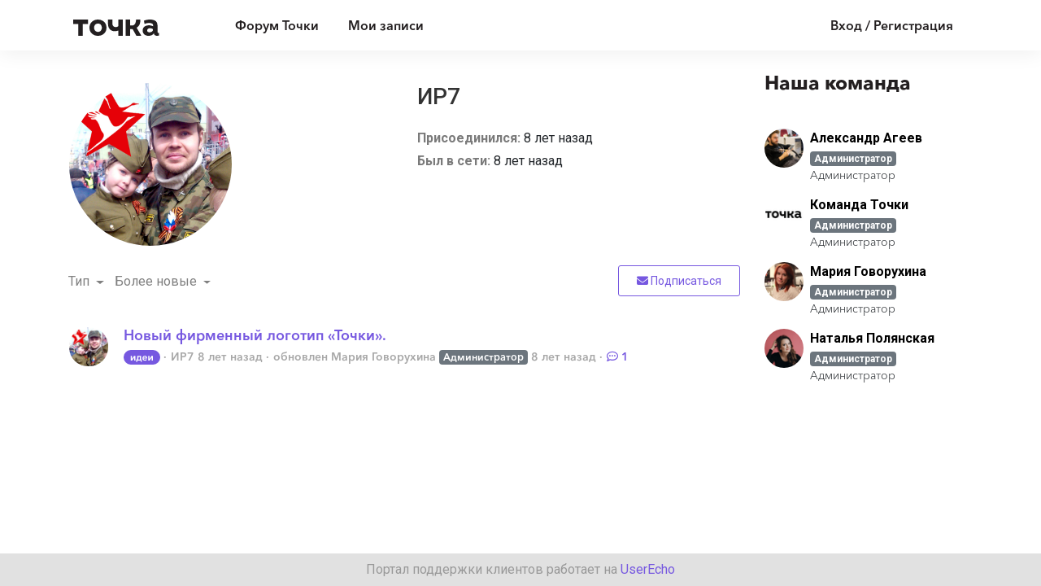

--- FILE ---
content_type: image/svg+xml
request_url: https://echo.tochka.com/uploaded/file/15308/0/4/bdfe3acb0f15f964f2eaa1e8c2273c0b.svg
body_size: 1178
content:
<svg width="45" height="18" viewBox="0 0 45 18" fill="none" xmlns="http://www.w3.org/2000/svg">
<rect width="45" height="18" rx="9" fill="#7658E0"/>
<path d="M8.86426 7.24002V13H10.4483L12.9443 9.30402H12.9683V13H14.4083V7.24002H12.8483L10.3283 10.96H10.3043V7.24002H8.86426Z" fill="white"/>
<path d="M15.4336 11.824V14.644H16.6456V13H21.1576V14.644H22.3696V11.824H21.5176V7.24002H16.8376V8.72802C16.8376 10.336 16.4776 11.248 16.0336 11.824H15.4336ZM20.0776 11.824H17.5576C17.9176 11.2 18.2056 10.444 18.2056 9.10002V8.39202H20.0776V11.824Z" fill="white"/>
<path d="M28.9735 10.192C28.9735 8.11602 27.7975 7.07202 26.1895 7.07202C24.4495 7.07202 23.1415 8.29602 23.1415 10.156C23.1415 12.028 24.4615 13.168 26.2375 13.168C27.3295 13.168 28.1455 12.784 28.7095 12.016L27.7495 11.248C27.4255 11.704 26.9455 11.992 26.2255 11.992C25.3855 11.992 24.6415 11.392 24.5815 10.576H28.9615C28.9735 10.444 28.9735 10.324 28.9735 10.192ZM27.5335 9.54402H24.5815C24.6415 8.74002 25.3255 8.15202 26.1775 8.15202C27.1135 8.15202 27.5335 8.80002 27.5335 9.54402Z" fill="white"/>
<path d="M30.3682 7.24002V13H31.9522L34.4482 9.30402H34.4722V13H35.9122V7.24002H34.3522L31.8322 10.96H31.8082V7.24002H30.3682Z" fill="white"/>
</svg>


--- FILE ---
content_type: image/svg+xml
request_url: https://echo.tochka.com/uploaded/file/15308/0/4/79486a0a4948f1e4533bfbe51d94ef86.svg
body_size: 509
content:
<svg width="48" height="48" viewBox="0 0 48 48" fill="none" xmlns="http://www.w3.org/2000/svg">
<path fill-rule="evenodd" clip-rule="evenodd" d="M12 15C12 14.4477 12.4477 14 13 14H35C35.5523 14 36 14.4477 36 15C36 15.5523 35.5523 16 35 16H13C12.4477 16 12 15.5523 12 15ZM12 24C12 23.4477 12.4477 23 13 23H35C35.5523 23 36 23.4477 36 24C36 24.5523 35.5523 25 35 25H13C12.4477 25 12 24.5523 12 24ZM13 32C12.4477 32 12 32.4477 12 33C12 33.5523 12.4477 34 13 34H35C35.5523 34 36 33.5523 36 33C36 32.4477 35.5523 32 35 32H13Z" fill="#231F20"/>
</svg>


--- FILE ---
content_type: image/svg+xml
request_url: https://echo.tochka.com/uploaded/file/15308/0/4/3fdfbc736b0c7dd7ba71f4d5de685268.svg
body_size: 2963
content:
<svg width="106" height="20" viewBox="0 0 106 20" fill="none" xmlns="http://www.w3.org/2000/svg">
<path fill-rule="evenodd" clip-rule="evenodd" d="M30.5463 19.9995C27.7645 20.0159 25.2636 19.2241 23.1881 17.4305C20.8863 15.4414 19.9773 12.8523 20 9.91778C20.02 7.48325 20.6891 5.26872 22.3663 3.39782C23.8709 1.72056 25.7854 0.722382 28.0199 0.268748C30.8263 -0.301249 33.5272 0.0187492 36.0126 1.38965C39.1471 3.11964 40.6953 5.82963 40.8862 9.27961C41.0544 12.3141 40.3035 15.0478 37.9771 17.2287C35.9126 19.1641 33.3808 19.9705 30.5463 19.9995ZM30.6136 4.90599C28.2572 4.96236 26.6036 6.1869 25.9718 8.20325C25.5836 9.44597 25.6081 10.6787 25.9954 11.9214C26.5581 13.7259 27.8045 14.8341 29.7027 15.1232C31.6254 15.415 33.2772 14.7978 34.3281 13.1669C35.5235 11.3096 35.5463 9.32597 34.5926 7.36143C33.7763 5.67872 32.3217 4.92599 30.6136 4.90599ZM98.1596 6.53508C98.0124 5.59599 97.3342 5.06872 96.4678 4.75781C94.9806 4.22327 93.4415 4.19418 91.886 4.32054C90.4488 4.43691 89.0588 4.72236 87.7188 5.41326C87.4706 4.066 87.2315 2.77419 86.9897 1.46783C88.1688 0.89329 89.3524 0.573292 90.5688 0.357838C93.1706 -0.10125 95.7778 -0.173068 98.356 0.46602C101.075 1.14056 102.984 2.68055 103.511 5.51326C103.641 6.21326 103.636 7.27235 103.636 7.27235V13.6359C103.636 13.9123 103.671 14.5032 103.688 14.7787C103.784 16.2496 103.919 16.3932 105.454 16.6159V19.6441C103.939 20.0186 102.382 20.2159 100.841 19.505C99.9751 19.1059 99.576 18.3668 99.386 17.4941C99.3478 17.3196 99.3405 17.1387 99.3087 16.8777C97.4487 19.495 94.7869 20.1377 91.8615 19.9768C88.5833 19.7968 86.067 17.6423 85.6033 15.1005C84.8497 10.9641 86.9815 7.87416 91.236 7.25053C93.926 6.85598 94.6969 7.02326 98.1742 8.18143C98.1742 7.62234 98.2433 7.0678 98.1596 6.53508ZM98.0678 11.795C97.1751 11.1941 96.1606 10.8787 95.0996 10.7469C93.9969 10.6096 92.9088 10.6814 91.9733 11.3887C91.1151 12.0378 90.7906 13.0687 91.1051 14.1314C91.346 14.9487 92.1969 15.5887 93.1997 15.6814C94.166 15.7723 95.1033 15.6287 95.996 15.2568C97.5978 14.5887 98.2251 13.5341 98.0678 11.795ZM72.7269 11.8182H69.9996V20L64.5451 19.9827V0.000113062H69.9996V7.2728C71.2714 7.26734 72.5287 7.53371 73.6741 7.13462C75.1368 6.62462 76.1605 5.61826 76.5723 4.11191C76.9341 2.79192 77.2723 1.81828 77.2723 0.000113062H82.5414C82.6523 4.10918 81.8541 7.72825 78.0132 9.98369C78.1641 10.271 78.2841 10.5228 78.425 10.761C80.0014 13.4555 81.5868 16.1437 83.1559 18.8436C83.345 19.1691 83.4504 19.5464 83.6359 20H77.7205C76.2232 17.3391 74.6959 14.6255 73.1723 11.9182L72.7269 11.8182ZM55.5129 0.000113062H60.9092V20H55.4601V13.5864C54.4574 13.8182 53.5392 14.1073 52.6002 14.2346C50.1265 14.5691 47.7711 14.2646 45.7538 12.5582C44.1938 11.2382 43.2802 9.46824 43.0038 7.46007C42.7275 5.45463 42.8239 2.52464 42.7439 0.00556758L48.182 0.000113062V0.909199V5.45463C48.182 7.59553 50.0684 9.28461 52.122 9.31461C53.3902 9.33279 54.1301 9.0237 55.4483 8.18734L55.5129 0.000113062ZM11.8181 20H6.3636V5.45463H0V0.000113062H18.1817V5.45463H11.8181V20Z" fill="#231F20"/>
</svg>
